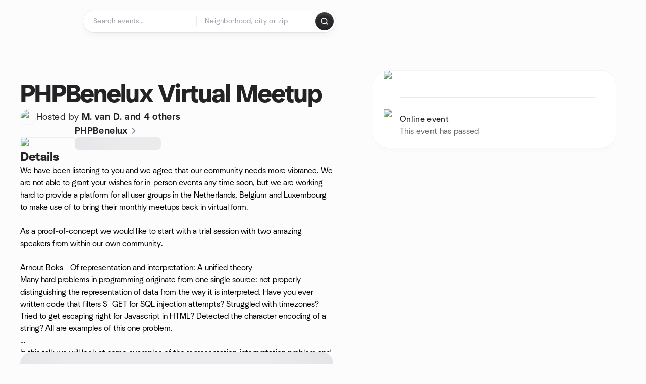

--- FILE ---
content_type: text/html; charset=utf-8
request_url: https://www.meetup.com/phpbenelux/events/273015264/
body_size: 13699
content:
<!DOCTYPE html><html lang="en-US"><head><meta charSet="utf-8"/><style data-fullcalendar="true"></style><meta name="viewport" content="width=device-width, initial-scale=1"/><meta http-equiv="Content-Type" content="text/html; charset=UTF-8"/><meta name="service" content="web-next"/><meta name="X-Location" content="east"/><meta name="X-Build-Version" content="2c066d446b28bb0484e2ef21434b21917c4bce69"/><link rel="preload" as="script" href="https://apps.rokt.com/wsdk/integrations/launcher.js"/><link rel="icon" href="https://secure.meetupstatic.com/next/images/favicon.ico" type="image/x-icon" sizes="any"/><link rel="shortcut icon" href="https://secure.meetupstatic.com/next/images/favicon.ico"/><link rel="apple-touch-icon" sizes="120x120" href="https://secure.meetupstatic.com/next/images/general/m_redesign_120x120.png"/><link rel="apple-touch-icon" sizes="152x152" href="https://secure.meetupstatic.com/next/images/general/m_redesign_152x152.png"/><link rel="apple-touch-icon" sizes="167x167" href="https://secure.meetupstatic.com/next/images/general/m_redesign_167x167.png"/><link rel="shortcut icon" sizes="128x128" href="https://secure.meetupstatic.com/next/images/general/m_redesign_128x128.png"/><link rel="shortcut icon" sizes="196x196" href="https://secure.meetupstatic.com/next/images/general/m_redesign_196x196.png"/><link rel="preload" href="/_next/static/media/Graphik-Regular.7c14ed95.woff2" as="font" type="font/woff2" crossorigin="true"/><link rel="preload" href="/_next/static/media/Graphik-Bold.9ca67fd8.woff2" as="font" type="font/woff2" crossorigin="true"/><link rel="preload" href="/_next/static/media/Graphik-Semibold.0c4bd776.woff2" as="font" type="font/woff2" crossorigin="true"/><link rel="preload" href="/_next/static/media/Graphik-Medium.4251d5ac.woff2" as="font" type="font/woff2" crossorigin="true"/><link rel="preload" href="/_next/static/media/NeuSans-Regular.1ca3b39b.woff2" as="font" type="font/woff2" crossorigin="anonymous"/><link rel="preload" href="/_next/static/media/NeuSans-Medium.7b11edcf.woff2" as="font" type="font/woff2" crossorigin="anonymous"/><link rel="preload" href="/_next/static/media/NeuSans-Bold.5c45f750.woff2" as="font" type="font/woff2" crossorigin="anonymous"/><link rel="preload" href="/_next/static/media/NeuSans-Book.27256a60.woff2" as="font" type="font/woff2" crossorigin="anonymous"/><link rel="preload" href="/_next/static/media/Grandstander/Grandstander-SemiBold.ttf" as="font" type="font/truetype" crossorigin="anonymous"/><script type="text/javascript" src="//script.crazyegg.com/pages/scripts/0118/4627.js" async=""></script><link rel="preload" href="https://www.facebook.com/tr?id=792405807634160&amp;ev=PageView&amp;noscript=1" as="image" fetchpriority="high"/><script type="application/ld+json">{"@type":"Organization","@context":"https://schema.org","url":"https://www.meetup.com/phpbenelux/events/273015264/","name":"Meetup","logo":"https://secure.meetupstatic.com/next/images/general/m_redesign_630x630.png","sameAs":["https://www.facebook.com/meetup/","https://twitter.com/Meetup/","https://www.youtube.com/meetup","https://www.instagram.com/meetup/"]}</script><title>PHPBenelux Virtual Meetup, Thu, Sep 10, 2020, 7:00 PM   | Meetup</title><meta name="description" content="We have been listening to you and we agree that our community needs more vibrance. We are not able to grant your wishes for in-person events any time soon, but we are worki"/><meta property="fb:app_id" content="2403839689"/><meta property="og:site_name" content="Meetup"/><meta property="og:type" content="article"/><meta property="og:title" content="PHPBenelux Virtual Meetup, Thu, Sep 10, 2020, 7:00 PM   | Meetup"/><meta property="og:description" content="We have been listening to you and we agree that our community needs more vibrance. We are not able to grant your wishes for in-person events any time soon, but we are worki"/><meta property="og:url" content="https://www.meetup.com/phpbenelux/events/273015264/"/><meta property="og:image" content="https://secure.meetupstatic.com/photos/event/7/3/0/6/600_492149446.jpeg"/><meta property="al:android:app_name" content="Meetup"/><meta property="al:android:package" content="com.meetup"/><meta property="al:ios:app_store_id" content="375990038"/><meta property="al:ios:app_name" content="Meetup"/><meta property="al:web:should_fallback" content="true"/><meta property="al:android:url" content="meetup://"/><meta property="al:ios:url" content="meetup://"/><meta property="al:web:url" content="https://www.meetup.com/"/><meta property="twitter:card" content="summary_large_image"/><meta property="twitter:site" content="@meetup"/><meta property="twitter:image" content="https://secure.meetupstatic.com/photos/event/7/3/0/6/600_492149446.jpeg"/><meta property="twitter:description" content="We have been listening to you and we agree that our community needs more vibrance. We are not able to grant your wishes for in-person events any time soon, but we are worki"/><meta property="twitter:app:id:iphone" content="375990038"/><meta property="twitter:app:name:iphone" content="Meetup"/><meta property="twitter:app:id:ipad" content="375990038"/><meta property="twitter:app:name:ipad" content="Meetup"/><meta property="twitter:app:id:googleplay" content="com.meetup"/><meta property="twitter:app:name:googleplay" content="Meetup"/><meta name="robots" content="noindex, follow, max-image-preview:large"/><link rel="canonical" href="https://www.meetup.com/phpbenelux/events/273015264/"/><link rel="preconnect" href="https://secure.meetupstatic.com"/><link rel="dns-prefetch" href="https://secure.meetupstatic.com"/><link rel="preconnect" href="https://secure-content.meetupstatic.com"/><link rel="dns-prefetch" href="https://secure-content.meetupstatic.com"/><link rel="preconnect" href="https://www.googletagmanager.com"/><link rel="dns-prefetch" href="https://www.googletagmanager.com"/><meta name="apple-itunes-app" content="app-id=375990038, app-clip-bundle-id=com.meetup.iphone.MeetupAppClip, app-clip-display=card"/><script type="application/ld+json">{"@context":"https://schema.org","@type":"Event","name":"PHPBenelux Virtual Meetup","url":"https://www.meetup.com/phpbenelux/events/273015264/","description":"We have been listening to you and we agree that our community needs more vibrance. We are not able to grant your wishes for in-person events any time soon,","startDate":"2020-09-10T19:00:00+02:00","endDate":"2020-09-10T21:00:00+02:00","eventStatus":"https://schema.org/EventScheduled","image":["https://secure-content.meetupstatic.com/images/classic-events/492149446/676x676.jpg","https://secure-content.meetupstatic.com/images/classic-events/492149446/676x507.jpg","https://secure-content.meetupstatic.com/images/classic-events/492149446/676x380.jpg"],"eventAttendanceMode":"https://schema.org/OnlineEventAttendanceMode","location":{"@type":"VirtualLocation","url":"https://www.meetup.com/phpbenelux/events/273015264/"},"organizer":{"@type":"Organization","name":"PHPBenelux","url":"https://www.meetup.com/phpbenelux/"}}</script><script type="application/ld+json">{"@context":"https://schema.org","@type":"RsvpAction"}</script><link rel="preload" as="image" imageSrcSet="https://secure.meetupstatic.com/photos/event/4/b/5/b/event_488539291.jpeg?w=16 16w, https://secure.meetupstatic.com/photos/event/4/b/5/b/event_488539291.jpeg?w=32 32w, https://secure.meetupstatic.com/photos/event/4/b/5/b/event_488539291.jpeg?w=48 48w, https://secure.meetupstatic.com/photos/event/4/b/5/b/event_488539291.jpeg?w=64 64w, https://secure.meetupstatic.com/photos/event/4/b/5/b/event_488539291.jpeg?w=96 96w, https://secure.meetupstatic.com/photos/event/4/b/5/b/event_488539291.jpeg?w=128 128w, https://secure.meetupstatic.com/photos/event/4/b/5/b/event_488539291.jpeg?w=256 256w, https://secure.meetupstatic.com/photos/event/4/b/5/b/event_488539291.jpeg?w=384 384w, https://secure.meetupstatic.com/photos/event/4/b/5/b/event_488539291.jpeg?w=640 640w, https://secure.meetupstatic.com/photos/event/4/b/5/b/event_488539291.jpeg?w=750 750w, https://secure.meetupstatic.com/photos/event/4/b/5/b/event_488539291.jpeg?w=828 828w, https://secure.meetupstatic.com/photos/event/4/b/5/b/event_488539291.jpeg?w=1080 1080w, https://secure.meetupstatic.com/photos/event/4/b/5/b/event_488539291.jpeg?w=1200 1200w, https://secure.meetupstatic.com/photos/event/4/b/5/b/event_488539291.jpeg?w=1920 1920w, https://secure.meetupstatic.com/photos/event/4/b/5/b/event_488539291.jpeg?w=2048 2048w, https://secure.meetupstatic.com/photos/event/4/b/5/b/event_488539291.jpeg?w=3840 3840w" imageSizes="120px" fetchpriority="high"/><meta name="next-head-count" content="66"/><meta name="next_csrf" content="19a4d10a-b47e-4a70-970c-902ce50f2e20"/><link rel="preconnect" href="https://fonts.googleapis.com"/><link rel="preconnect" href="https://fonts.gstatic.com" crossorigin="anonymous"/><link rel="stylesheet" data-href="https://fonts.googleapis.com/css2?family=Gloria+Hallelujah&amp;display=swap"/><script src="https://accounts.google.com/gsi/client" async="" defer=""></script><link data-next-font="" rel="preconnect" href="/" crossorigin="anonymous"/><link rel="preload" href="/_next/static/css/732b80081f815a7f.css" as="style"/><link rel="stylesheet" href="/_next/static/css/732b80081f815a7f.css" data-n-g=""/><link rel="preload" href="/_next/static/css/428f16c55b790c1b.css" as="style"/><link rel="stylesheet" href="/_next/static/css/428f16c55b790c1b.css" data-n-p=""/><noscript data-n-css=""></noscript><script defer="" nomodule="" src="/_next/static/chunks/polyfills-c67a75d1b6f99dc8.js"></script><script src="/_next/static/chunks/webpack-fe2dd7bd6a9cc508.js" defer=""></script><script src="/_next/static/chunks/framework-431a1bc2254e8974.js" defer=""></script><script src="/_next/static/chunks/main-af3146485c9784d4.js" defer=""></script><script src="/_next/static/chunks/pages/_app-e6e957668a186c7c.js" defer=""></script><script src="/_next/static/chunks/75326-6ff682543f5fe5ef.js" defer=""></script><script src="/_next/static/chunks/87720-62ffe5347ec9669b.js" defer=""></script><script src="/_next/static/chunks/55423-85970085daef8938.js" defer=""></script><script src="/_next/static/chunks/9640-48e4729556451d97.js" defer=""></script><script src="/_next/static/chunks/85876-bc0bf3d2848b0cc3.js" defer=""></script><script src="/_next/static/chunks/51044-fd169ff78f164878.js" defer=""></script><script src="/_next/static/chunks/43949-9c10d5e70b42d7b1.js" defer=""></script><script src="/_next/static/chunks/18923-87b3aa036a02ed9b.js" defer=""></script><script src="/_next/static/chunks/63286-3d782f802541055f.js" defer=""></script><script src="/_next/static/chunks/61368-9573d54834ce3ab0.js" defer=""></script><script src="/_next/static/chunks/3201-3199937c8fad424b.js" defer=""></script><script src="/_next/static/chunks/92270-0346364d97efbf56.js" defer=""></script><script src="/_next/static/chunks/38035-ebb029e5ec5dc8b3.js" defer=""></script><script src="/_next/static/chunks/26146-df7798217632531c.js" defer=""></script><script src="/_next/static/chunks/56332-ead8ae9234c04ad2.js" defer=""></script><script src="/_next/static/chunks/44962-f1675afd002b6d7a.js" defer=""></script><script src="/_next/static/chunks/51138-8176fbcde56186b3.js" defer=""></script><script src="/_next/static/chunks/91614-a6b3b15276e04ff0.js" defer=""></script><script src="/_next/static/chunks/44420-919d4cd916acc736.js" defer=""></script><script src="/_next/static/chunks/81875-6c68c0af41a9b426.js" defer=""></script><script src="/_next/static/chunks/17550-10ab759762053f87.js" defer=""></script><script src="/_next/static/chunks/98725-7a2d3e0d991b7ecd.js" defer=""></script><script src="/_next/static/chunks/93022-2d3099cf190d162e.js" defer=""></script><script src="/_next/static/chunks/59561-16bbb53dbc81d7b2.js" defer=""></script><script src="/_next/static/chunks/88741-72c3608381393fcb.js" defer=""></script><script src="/_next/static/chunks/11808-88e4aedddd23afad.js" defer=""></script><script src="/_next/static/chunks/75054-13770327b44dce33.js" defer=""></script><script src="/_next/static/chunks/76894-4d242dc094e01662.js" defer=""></script><script src="/_next/static/chunks/40366-2908c73151a60bcd.js" defer=""></script><script src="/_next/static/chunks/pages/%5Bslug%5D/events/%5BeventId%5D-b6552d5132d4f05a.js" defer=""></script><script src="/_next/static/2c066d446b28bb0484e2ef21434b21917c4bce69/_buildManifest.js" defer=""></script><script src="/_next/static/2c066d446b28bb0484e2ef21434b21917c4bce69/_ssgManifest.js" defer=""></script><link rel="stylesheet" href="https://fonts.googleapis.com/css2?family=Gloria+Hallelujah&display=swap"/></head><body class="font-body antialiased"><script>0</script><div id="__next"><noscript><img alt="" fetchpriority="high" width="1" height="1" decoding="async" data-nimg="1" style="color:transparent;display:none" src="https://www.facebook.com/tr?id=792405807634160&amp;ev=PageView&amp;noscript=1"/></noscript><noscript id="google-tag-manager"><iframe title="gtm" src="https://www.googletagmanager.com/ns.html?id=GTM-T2LNGD" height="0" width="0" style="display:none;visibility:hidden"></iframe></noscript> <!-- --> <div role="status" aria-live="polite" class="sr-only"></div><section aria-label="Notifications alt+T" tabindex="-1" aria-live="polite" aria-relevant="additions text" aria-atomic="false"></section><div class=""><a class="text-viridian focus:p-2 bg-white c1r8us06" href="#main">Skip to content</a><div id="a11y-announcement"></div><div class="flex min-h-screen flex-col" id="page" data-event-category="eventHome"><header id="app-header" class="top-0 z-50 mb-ds2-40 xs:mb-0" style="background-color:var(--background-color)" data-event-label="Header"><div class="peer relative z-50 flex items-center justify-between rounded-b-ds2-24 rounded-t-none px-ds2-40 pb-ds2-16 pt-ds2-20 has-[input:focus]:bg-ds2-surface-fill-primary-enabled"><div class="group flex w-full items-center gap-ds2-32 self-stretch"><div class="flex flex-1 items-center gap-ds2-48"><div class="relative shrink-0"><div class="peer transition-opacity duration-300 hover:opacity-0"><a class="hover:no-underline" href="https://www.meetup.com/"><div style="color:#FF4A79;width:125px;height:34px"></div></a></div><div class="pointer-events-none absolute inset-0 z-0 flex items-center justify-center opacity-0 transition-opacity duration-300 peer-hover:opacity-100"><button class="inline-flex items-center justify-center rounded-ds2-max max-w-full relative select-none data-[disabled=false]:active:scale-98 transition-all duration-150 before:absolute before:rounded-ds2-max before:z-0 before:opacity-0 data-[disabled=false]:hover:before:opacity-100 before:transition-opacity before:duration-150 data-[disabled=true]:cursor-not-allowed data-[disabled=true]:pointer-events-none hover:no-underline text-ds2-text_button-content-fill-secondary-enabled hover:text-ds2-text_button-content-fill-secondary-hover before:bg-ds2-text_button-base-fill-shared-hover data-[disabled=true]:text-ds2-text_button-content-fill-secondary-disabled gap-ds2-6 ds2-m16 before:-inset-x-ds2-12 before:-inset-y-ds2-6 pointer-events-none" type="button" data-disabled="false"><span class="relative z-10 flex min-w-0 max-w-full items-center justify-center" style="gap:inherit"><span class="relative z-10 flex min-w-0 max-w-full items-center justify-center truncate" style="gap:inherit"><svg xmlns="http://www.w3.org/2000/svg" width="16" height="16" viewBox="0 0 24 24" fill="none" stroke="currentColor" stroke-width="2.146625258399798" stroke-linecap="round" stroke-linejoin="round" class="lucide lucide-house flex-shrink-0" aria-hidden="true"><path d="M15 21v-8a1 1 0 0 0-1-1h-4a1 1 0 0 0-1 1v8"></path><path d="M3 10a2 2 0 0 1 .709-1.528l7-5.999a2 2 0 0 1 2.582 0l7 5.999A2 2 0 0 1 21 10v9a2 2 0 0 1-2 2H5a2 2 0 0 1-2-2z"></path></svg><span class="min-w-0 max-w-full truncate px-ds2-2">Homepage</span></span></span></button></div></div><form id="search-form" class="flex-1 outline-none w-full max-w-[500px] transition-all duration-150 has-[input:focus]:max-w-[600px]"><div class="flex gap-ds2-2 rounded-full bg-ds2-main_search_input-base-fill-primary-enabled p-ds2-4 shadow-ds2-shadow-main-search-input-base-primary-enabled has-[:focus]:bg-ds2-main_search_input-base-fill-primary-active has-[:focus]:shadow-none"><div class="group/locationInputContainer relative flex flex-1 rounded-full py-ds2-8 pl-ds2-16 hover:bg-ds2-main_search_input-base-fill-secondary-hover has-[:focus]:bg-ds2-main_search_input-base-fill-secondary-active has-[:focus]:shadow-ds2-shadow-main-search-input-base-secondary-active" data-event-category="Top Nav - Search"><input id="keyword-bar-in-search" name="keywords" placeholder="Search events..." aria-label="Search events..." autoComplete="on" class="placeholder:text-ds2-input-text-field-fill-enabled ds2-r14 w-0 flex-1 appearance-none truncate border-r border-ds2-surface-stroke-secondary-enabled bg-transparent outline-none placeholder:ds2-r14 hover:border-transparent focus:border-transparent" data-element-name="keyword-bar-in-search" data-event-label="Keyword search" value=""/><input id="hidden-location-search-submit" data-testid="hidden-location-search-submit" type="submit" class="sr-only absolute -left-[384px] sm:hidden" value="Submit"/><button class="items-center justify-center rounded-full transition-all select-none after:absolute after:-inset-ds2-6 after:rounded-full after:transition-all disabled:after:bg-transparent disabled:active:scale-100 active:scale-92 hover:after:bg-ds2-icon_button-base-fill-tertiary-hover absolute top-1/2 -translate-y-1/2 right-[10px] opacity-0 group-has-[input:focus]/locationInputContainer:opacity-100 hidden" type="button" data-disabled="false"><svg xmlns="http://www.w3.org/2000/svg" width="16" height="16" viewBox="0 0 24 24" fill="none" stroke="currentColor" stroke-width="1.6099689437998486" stroke-linecap="round" stroke-linejoin="round" class="lucide lucide-x text-ds2-icon_button-icon-fill-tertiary-enabled hover:text-ds2-icon_button-icon-fill-tertiary-hover" aria-hidden="true"><path d="M18 6 6 18"></path><path d="m6 6 12 12"></path></svg></button></div><div class="relative flex flex-1 rounded-full py-ds2-8 pl-ds2-16 hover:bg-ds2-main_search_input-base-fill-secondary-hover has-[:focus]:bg-ds2-main_search_input-base-fill-secondary-active has-[:focus]:shadow-ds2-shadow-main-search-input-base-secondary-active"><div class="group/eventsInputContainer relative flex w-full" data-testid="SearchTypeahead" role="combobox" aria-haspopup="listbox" aria-owns="location-typeahead-header-search-menu" aria-expanded="false"><input tabindex="0" placeholder="Neighborhood, city or zip" aria-label="Search for location by city or zip code" data-element-name="header-search" data-event-label="Location search" aria-expanded="false" aria-autocomplete="list" aria-controls="location-typeahead-header-search-menu" data-event-category="header" role="combobox" class="placeholder:text-ds2-input-text-field-fill-enabled ds2-r14 w-0 flex-1 appearance-none bg-transparent outline-none placeholder:ds2-r14 truncate" id="location-typeahead-header-search" aria-labelledby="location-typeahead-header-search-label" autoComplete="off" value=""/></div></div><div class="flex items-center self-stretch pl-[14px]"><button class="inline-flex items-center justify-center rounded-ds2-max max-w-full min-w-0 select-none data-[disabled=false]:active:scale-98 data-[disabled=true]:cursor-not-allowed data-[disabled=true]:pointer-events-none hover:no-underline relative text-ds2-button-content-fill-primary-enabled data-[disabled=false]:bg-ds2-button-base-fill-primary-enabled shadow-ds2-shadow-button-base-primary-enabled hover:shadow-ds2-shadow-button-base-primary-hover active:shadow-ds2-shadow-button-base-primary-pressed data-[disabled=true]:text-ds2-button-content-fill-primary-disabled data-[disabled=true]:bg-ds2-button-base-fill-primary-disabled data-[disabled=true]:shadow-ds2-shadow-button-base-primary-disabled transition-all duration-150 before:absolute before:inset-0 before:z-0 before:bg-ds2-button-base-fill-primary-hover before:shadow-ds2-shadow-button-base-primary-hover before:rounded-ds2-max before:opacity-0 before:transition-opacity before:duration-150 data-[disabled=false]:hover:before:opacity-100 after:absolute after:inset-0 after:z-0 after:bg-ds2-button-base-fill-primary-pressed after:shadow-ds2-shadow-button-base-primary-pressed after:rounded-ds2-max after:opacity-0 after:transition-opacity after:duration-150 data-[disabled=false]:active:after:opacity-100 gap-ds2-8 ds2-m14 p-ds2-10" id="location-search-submit" data-testid="location-search-submit" aria-label="Search events..." data-element-name="header-searchBarButton" data-event-label="Search submit" type="submit" data-disabled="false"><span class="relative z-10 flex min-w-0 max-w-full items-center justify-center overflow-hidden" style="gap:inherit"><span class="flex min-w-0 max-w-full items-center justify-center overflow-hidden" style="gap:inherit"><svg xmlns="http://www.w3.org/2000/svg" width="16" height="16" viewBox="0 0 24 24" fill="none" stroke="currentColor" stroke-width="2.146625258399798" stroke-linecap="round" stroke-linejoin="round" class="lucide lucide-search shrink-0" aria-hidden="true"><path d="m21 21-4.34-4.34"></path><circle cx="11" cy="11" r="8"></circle></svg></span></span></button></div></div></form></div></div></div><div class="pointer-events-none fixed inset-0 z-40 bg-ds2-overlay-fill-quaternary-enabled opacity-0 transition-opacity duration-200 peer-has-[input:focus]:pointer-events-auto peer-has-[input:focus]:opacity-100"></div></header><div class="flex flex-grow flex-col"><main id="main" class="lg:pb-ds2-52"><div class="px-ds2-20 pt-ds2-0 lg:pb-ds2-52 lg:pt-ds2-40"><div class="flex flex-col gap-ds2-16 pb-ds2-44 ds2-container-lg lg:gap-ds2-24 lg:pb-ds2-60"><div class="flex w-full flex-col gap-ds2-32 lg:flex-row-reverse lg:justify-between"><aside class="flex w-full flex-1 flex-col gap-ds2-28 pt-ds2-16 lg:w-auto lg:min-w-0 lg:max-w-[520px] lg:gap-ds2-40 lg:p-ds2-20"><div class="hidden lg:block"><div class="relative"><div aria-hidden="true" role="presentation" class="Shimmer_shimmer__hHuAx aspect-video w-full rounded-ds2-24"></div></div></div><div class="lg:hidden"><div class="flex flex-col gap-ds2-16 lg:gap-ds2-24"><div class="flex flex-col gap-ds2-12 lg:gap-ds2-20"><h1 class="ds2-b32 text-ds2-text-fill-primary-enabled lg:ds2-b48">PHPBenelux Virtual Meetup</h1></div><div class="flex flex-row gap-ds2-12"><div class="flex flex-1"><a class="hover:no-underline" data-event-label="hosted-by" aria-label="Hosted by M. van D. and 4 others" href="https://www.meetup.com/phpbenelux/events/273015264/attendees/"><div class="flex items-center gap-ds2-16"><div class="relative"><div class="relative flex items-center justify-center rounded-ds2-max size-[32px]"><div class="flex size-full select-none items-center justify-center overflow-hidden rounded-ds2-max border border-ds2-avatar-base-stroke-enabled"><img alt="Photo of the user M. van Dam" draggable="false" aria-label="Photo of the user M. van Dam" loading="lazy" width="32" height="32" decoding="async" data-nimg="1" class="size-full object-cover" style="color:transparent" srcSet="https://secure.meetupstatic.com/photos/member/a/4/c/a/thumb_310422186.jpeg?w=32 1x, https://secure.meetupstatic.com/photos/member/a/4/c/a/thumb_310422186.jpeg?w=64 2x" src="https://secure.meetupstatic.com/photos/member/a/4/c/a/thumb_310422186.jpeg?w=64"/></div></div></div><div class="flex flex-col items-start justify-center gap-ds2-0"><p class="ds2-r16 text-ds2-text-fill-primary-enabled lg:ds2-r18">Hosted by <span class="ds2-m16 lg:ds2-m18">M. van D. and 4 others</span></p></div></div></a></div><div class="lg:hidden"><button class="inline-flex items-center justify-center rounded-ds2-max max-w-full min-w-0 select-none data-[disabled=false]:active:scale-98 data-[disabled=true]:cursor-not-allowed data-[disabled=true]:pointer-events-none hover:no-underline relative text-ds2-button-content-fill-secondary-enabled data-[disabled=false]:bg-ds2-button-base-fill-secondary-enabled shadow-ds2-shadow-button-base-secondary-enabled hover:shadow-ds2-shadow-button-base-secondary-hover active:shadow-ds2-shadow-button-base-secondary-pressed data-[disabled=true]:text-ds2-button-content-fill-secondary-disabled data-[disabled=true]:shadow-ds2-shadow-button-base-secondary-disabled transition-shadow duration-150 before:absolute before:inset-0 before:z-0 before:bg-ds2-button-base-fill-secondary-hover before:shadow-ds2-shadow-button-base-secondary-hover before:rounded-ds2-max before:opacity-0 before:transition-opacity before:duration-150 data-[disabled=false]:hover:before:opacity-100 after:absolute after:inset-0 after:z-0 after:bg-ds2-button-base-fill-secondary-pressed after:shadow-ds2-shadow-button-base-secondary-pressed after:rounded-ds2-max after:opacity-0 after:transition-opacity after:duration-150 data-[disabled=false]:active:after:opacity-100 gap-ds2-8 ds2-m14 p-ds2-10" type="button" data-disabled="false"><span class="relative z-10 flex min-w-0 max-w-full items-center justify-center overflow-hidden" style="gap:inherit"><span class="flex min-w-0 max-w-full items-center justify-center overflow-hidden" style="gap:inherit"><svg xmlns="http://www.w3.org/2000/svg" width="16" height="16" viewBox="0 0 24 24" fill="none" stroke="currentColor" stroke-width="2.146625258399798" stroke-linecap="round" stroke-linejoin="round" class="lucide lucide-share shrink-0" aria-hidden="true"><path d="M12 2v13"></path><path d="m16 6-4-4-4 4"></path><path d="M4 12v8a2 2 0 0 0 2 2h12a2 2 0 0 0 2-2v-8"></path></svg></span></span></button></div></div></div></div><div class="lg:hidden"><a class="block no-underline hover:no-underline" href="https://www.meetup.com/phpbenelux/"><div class="group relative cursor-pointer rounded-ds2-24 bg-ds2-surface-fill-primary-enabled p-ds2-16 shadow-ds2-shadow-xs-border transition-all duration-200 lg:bg-transparent lg:p-0 lg:shadow-none"><div class="flex flex-col gap-ds2-16"><div class="flex flex-row items-center gap-ds2-12 lg:gap-ds2-20"><div class="relative aspect-video w-[108px] flex-shrink-0"><img alt="Photo of PHPBenelux group" fetchpriority="high" decoding="async" data-nimg="fill" class="rounded-ds2-12 border border-ds2-surface-stroke-neutral_opacity_5-enabled object-cover" style="position:absolute;height:100%;width:100%;left:0;top:0;right:0;bottom:0;color:transparent" sizes="120px" srcSet="https://secure.meetupstatic.com/photos/event/4/b/5/b/event_488539291.jpeg?w=16 16w, https://secure.meetupstatic.com/photos/event/4/b/5/b/event_488539291.jpeg?w=32 32w, https://secure.meetupstatic.com/photos/event/4/b/5/b/event_488539291.jpeg?w=48 48w, https://secure.meetupstatic.com/photos/event/4/b/5/b/event_488539291.jpeg?w=64 64w, https://secure.meetupstatic.com/photos/event/4/b/5/b/event_488539291.jpeg?w=96 96w, https://secure.meetupstatic.com/photos/event/4/b/5/b/event_488539291.jpeg?w=128 128w, https://secure.meetupstatic.com/photos/event/4/b/5/b/event_488539291.jpeg?w=256 256w, https://secure.meetupstatic.com/photos/event/4/b/5/b/event_488539291.jpeg?w=384 384w, https://secure.meetupstatic.com/photos/event/4/b/5/b/event_488539291.jpeg?w=640 640w, https://secure.meetupstatic.com/photos/event/4/b/5/b/event_488539291.jpeg?w=750 750w, https://secure.meetupstatic.com/photos/event/4/b/5/b/event_488539291.jpeg?w=828 828w, https://secure.meetupstatic.com/photos/event/4/b/5/b/event_488539291.jpeg?w=1080 1080w, https://secure.meetupstatic.com/photos/event/4/b/5/b/event_488539291.jpeg?w=1200 1200w, https://secure.meetupstatic.com/photos/event/4/b/5/b/event_488539291.jpeg?w=1920 1920w, https://secure.meetupstatic.com/photos/event/4/b/5/b/event_488539291.jpeg?w=2048 2048w, https://secure.meetupstatic.com/photos/event/4/b/5/b/event_488539291.jpeg?w=3840 3840w" src="https://secure.meetupstatic.com/photos/event/4/b/5/b/event_488539291.jpeg?w=3840"/></div><div class="flex min-w-0 flex-1 flex-col justify-between gap-ds2-2 lg:gap-ds2-8"><h3 class="ds2-m16 line-clamp-2 overflow-hidden text-ds2-text-fill-primary-enabled lg:ds2-m18">PHPBenelux<svg xmlns="http://www.w3.org/2000/svg" width="20" height="20" viewBox="0 0 24 24" fill="none" stroke="currentColor" stroke-width="1.8" stroke-linecap="round" stroke-linejoin="round" class="lucide lucide-chevron-right ml-ds2-2 hidden -translate-y-[1px] text-ds2-icon-fill-tertiary-enabled lg:inline-block" aria-hidden="true"><path d="m9 18 6-6-6-6"></path></svg></h3><div><div aria-hidden="true" role="presentation" class="Shimmer_shimmer__hHuAx h-ds2-24 w-1/3 rounded-ds2-8"></div></div></div></div></div></div></a></div><div class="flex flex-col gap-ds2-16 lg:sticky lg:top-ds2-16 lg:gap-ds2-20"><div class="flex flex-col items-start justify-center md:rounded-ds2-28 md:bg-ds2-surface-fill-primary-enabled md:shadow-ds2-shadow-xs-border"><div class="flex w-full items-center gap-ds2-16 md:px-ds2-20"><img alt="calendar icon" loading="lazy" width="32" height="32" decoding="async" data-nimg="1" style="color:transparent" srcSet="https://secure.meetupstatic.com/next/images/complex-icons/branded/calendar.webp?w=32 1x, https://secure.meetupstatic.com/next/images/complex-icons/branded/calendar.webp?w=64 2x" src="https://secure.meetupstatic.com/next/images/complex-icons/branded/calendar.webp?w=64"/><div class="flex w-full py-ds2-8 md:border-b md:border-ds2-surface-stroke-secondary-enabled md:py-ds2-20"><div><p class="ds2-k16 text-ds2-text-fill-primary-enabled"></p></div></div><div class="size-ds2-20 shrink-0"></div></div><div class="flex w-full items-center gap-ds2-16 md:px-ds2-20"><img alt="video icon" loading="lazy" width="32" height="32" decoding="async" data-nimg="1" class="shrink-0" style="color:transparent" srcSet="https://secure.meetupstatic.com/next/images/complex-icons/branded/video.webp?w=32 1x, https://secure.meetupstatic.com/next/images/complex-icons/branded/video.webp?w=64 2x" src="https://secure.meetupstatic.com/next/images/complex-icons/branded/video.webp?w=64"/><div class="flex flex-1 flex-col overflow-hidden py-ds2-8 md:py-ds2-20"><p class="ds2-k16 text-ds2-text-fill-primary-enabled">Online event</p><p class="ds2-r16 text-ds2-text-fill-tertiary-enabled" data-testid="has-passed">This event has passed</p></div><div class="size-ds2-20 shrink-0"></div></div></div><div class="hidden lg:block"></div></div><div class="lg:hidden"><div class="relative"><div aria-hidden="true" role="presentation" class="Shimmer_shimmer__hHuAx aspect-video w-full rounded-ds2-24"></div></div></div></aside><div class="flex w-full flex-1 flex-col gap-ds2-48 py-0 lg:min-w-[560px] lg:max-w-[620px] lg:gap-ds2-60 lg:pt-ds2-40"><div class="hidden lg:block"><div class="flex flex-col gap-ds2-16 lg:gap-ds2-24"><div class="flex flex-col gap-ds2-12 lg:gap-ds2-20"><h1 class="ds2-b32 text-ds2-text-fill-primary-enabled lg:ds2-b48">PHPBenelux Virtual Meetup</h1></div><div class="flex flex-row gap-ds2-12"><div class="flex flex-1"><a class="hover:no-underline" data-event-label="hosted-by" aria-label="Hosted by M. van D. and 4 others" href="https://www.meetup.com/phpbenelux/events/273015264/attendees/"><div class="flex items-center gap-ds2-16"><div class="relative"><div class="relative flex items-center justify-center rounded-ds2-max size-[32px]"><div class="flex size-full select-none items-center justify-center overflow-hidden rounded-ds2-max border border-ds2-avatar-base-stroke-enabled"><img alt="Photo of the user M. van Dam" draggable="false" aria-label="Photo of the user M. van Dam" loading="lazy" width="32" height="32" decoding="async" data-nimg="1" class="size-full object-cover" style="color:transparent" srcSet="https://secure.meetupstatic.com/photos/member/a/4/c/a/thumb_310422186.jpeg?w=32 1x, https://secure.meetupstatic.com/photos/member/a/4/c/a/thumb_310422186.jpeg?w=64 2x" src="https://secure.meetupstatic.com/photos/member/a/4/c/a/thumb_310422186.jpeg?w=64"/></div></div></div><div class="flex flex-col items-start justify-center gap-ds2-0"><p class="ds2-r16 text-ds2-text-fill-primary-enabled lg:ds2-r18">Hosted by <span class="ds2-m16 lg:ds2-m18">M. van D. and 4 others</span></p></div></div></a></div><div class="lg:hidden"><button class="inline-flex items-center justify-center rounded-ds2-max max-w-full min-w-0 select-none data-[disabled=false]:active:scale-98 data-[disabled=true]:cursor-not-allowed data-[disabled=true]:pointer-events-none hover:no-underline relative text-ds2-button-content-fill-secondary-enabled data-[disabled=false]:bg-ds2-button-base-fill-secondary-enabled shadow-ds2-shadow-button-base-secondary-enabled hover:shadow-ds2-shadow-button-base-secondary-hover active:shadow-ds2-shadow-button-base-secondary-pressed data-[disabled=true]:text-ds2-button-content-fill-secondary-disabled data-[disabled=true]:shadow-ds2-shadow-button-base-secondary-disabled transition-shadow duration-150 before:absolute before:inset-0 before:z-0 before:bg-ds2-button-base-fill-secondary-hover before:shadow-ds2-shadow-button-base-secondary-hover before:rounded-ds2-max before:opacity-0 before:transition-opacity before:duration-150 data-[disabled=false]:hover:before:opacity-100 after:absolute after:inset-0 after:z-0 after:bg-ds2-button-base-fill-secondary-pressed after:shadow-ds2-shadow-button-base-secondary-pressed after:rounded-ds2-max after:opacity-0 after:transition-opacity after:duration-150 data-[disabled=false]:active:after:opacity-100 gap-ds2-8 ds2-m14 p-ds2-10" type="button" data-disabled="false"><span class="relative z-10 flex min-w-0 max-w-full items-center justify-center overflow-hidden" style="gap:inherit"><span class="flex min-w-0 max-w-full items-center justify-center overflow-hidden" style="gap:inherit"><svg xmlns="http://www.w3.org/2000/svg" width="16" height="16" viewBox="0 0 24 24" fill="none" stroke="currentColor" stroke-width="2.146625258399798" stroke-linecap="round" stroke-linejoin="round" class="lucide lucide-share shrink-0" aria-hidden="true"><path d="M12 2v13"></path><path d="m16 6-4-4-4 4"></path><path d="M4 12v8a2 2 0 0 0 2 2h12a2 2 0 0 0 2-2v-8"></path></svg></span></span></button></div></div></div></div><div class="hidden lg:block"><a class="block no-underline hover:no-underline" href="https://www.meetup.com/phpbenelux/"><div class="group relative cursor-pointer rounded-ds2-24 bg-ds2-surface-fill-primary-enabled p-ds2-16 shadow-ds2-shadow-xs-border transition-all duration-200 lg:bg-transparent lg:p-0 lg:shadow-none"><div class="flex flex-col gap-ds2-16"><div class="flex flex-row items-center gap-ds2-12 lg:gap-ds2-20"><div class="relative aspect-video w-[108px] flex-shrink-0"><img alt="Photo of PHPBenelux group" fetchpriority="high" decoding="async" data-nimg="fill" class="rounded-ds2-12 border border-ds2-surface-stroke-neutral_opacity_5-enabled object-cover" style="position:absolute;height:100%;width:100%;left:0;top:0;right:0;bottom:0;color:transparent" sizes="120px" srcSet="https://secure.meetupstatic.com/photos/event/4/b/5/b/event_488539291.jpeg?w=16 16w, https://secure.meetupstatic.com/photos/event/4/b/5/b/event_488539291.jpeg?w=32 32w, https://secure.meetupstatic.com/photos/event/4/b/5/b/event_488539291.jpeg?w=48 48w, https://secure.meetupstatic.com/photos/event/4/b/5/b/event_488539291.jpeg?w=64 64w, https://secure.meetupstatic.com/photos/event/4/b/5/b/event_488539291.jpeg?w=96 96w, https://secure.meetupstatic.com/photos/event/4/b/5/b/event_488539291.jpeg?w=128 128w, https://secure.meetupstatic.com/photos/event/4/b/5/b/event_488539291.jpeg?w=256 256w, https://secure.meetupstatic.com/photos/event/4/b/5/b/event_488539291.jpeg?w=384 384w, https://secure.meetupstatic.com/photos/event/4/b/5/b/event_488539291.jpeg?w=640 640w, https://secure.meetupstatic.com/photos/event/4/b/5/b/event_488539291.jpeg?w=750 750w, https://secure.meetupstatic.com/photos/event/4/b/5/b/event_488539291.jpeg?w=828 828w, https://secure.meetupstatic.com/photos/event/4/b/5/b/event_488539291.jpeg?w=1080 1080w, https://secure.meetupstatic.com/photos/event/4/b/5/b/event_488539291.jpeg?w=1200 1200w, https://secure.meetupstatic.com/photos/event/4/b/5/b/event_488539291.jpeg?w=1920 1920w, https://secure.meetupstatic.com/photos/event/4/b/5/b/event_488539291.jpeg?w=2048 2048w, https://secure.meetupstatic.com/photos/event/4/b/5/b/event_488539291.jpeg?w=3840 3840w" src="https://secure.meetupstatic.com/photos/event/4/b/5/b/event_488539291.jpeg?w=3840"/></div><div class="flex min-w-0 flex-1 flex-col justify-between gap-ds2-2 lg:gap-ds2-8"><h3 class="ds2-m16 line-clamp-2 overflow-hidden text-ds2-text-fill-primary-enabled lg:ds2-m18">PHPBenelux<svg xmlns="http://www.w3.org/2000/svg" width="20" height="20" viewBox="0 0 24 24" fill="none" stroke="currentColor" stroke-width="1.8" stroke-linecap="round" stroke-linejoin="round" class="lucide lucide-chevron-right ml-ds2-2 hidden -translate-y-[1px] text-ds2-icon-fill-tertiary-enabled lg:inline-block" aria-hidden="true"><path d="m9 18 6-6-6-6"></path></svg></h3><div><div aria-hidden="true" role="presentation" class="Shimmer_shimmer__hHuAx h-ds2-24 w-1/3 rounded-ds2-8"></div></div></div></div></div></div></a></div><section class="flex flex-col gap-ds2-32 !gap-ds2-28"><div class="flex items-baseline justify-between"><div class="flex gap-ds2-12 items-center"><div class="flex flex-col gap-ds2-4"><h2 class="ds2-b24 text-ds2-text-fill-primary-enabled"><span class="relative inline-block">Details<div class="pointer-events-none select-none absolute -bottom-ds2-20 -left-ds2-2 flex w-full text-ds2-visual-fill-orange *:grow" style="width:100%;height:35px"></div></span></h2></div></div></div><div class="flex flex-col items-start gap-ds2-16"><div class="w-full break-words transition-all duration-300 line-clamp-[15]" style="font-family:NeuSans, Inter, system-ui, sans-serif"><p class="mb-ds2-10">We have been listening to you and we agree that our community needs more vibrance. We are not able to grant your wishes for in-person events any time soon, but we are working hard to provide a platform for all user groups in the Netherlands, Belgium and Luxembourg to make use of to bring their monthly meetups back in virtual form.<br>
<br>
As a proof-of-concept we would like to start with a trial session with two amazing speakers from within our own community.<br>
<br>
Arnout Boks - Of representation and interpretation: A unified theory<br>
Many hard problems in programming originate from one single source: not properly distinguishing the representation of data from the way it is interpreted. Have you ever written code that filters $_GET for SQL injection attempts? Struggled with timezones? Tried to get escaping right for Javascript in HTML? Detected the character encoding of a string? All are examples of this one problem.<br>
<br>
In this talk we will look at some examples of the representation-interpretation problem and find the general pattern behind it. We will see how primitive types make it so hard for us to get this right, and how we can use value objects to steer us in the right direction. You’ll start finding many more examples of this pattern and understand them more easily.<br>
<br>
Contains: math, character sets, strong opinions on string escaping, and an almost illegal slide.<br>
<br>
Juliette Reinders-Folmer - Regex-fu<br>
Regular expression, you either hate them or you love them, but do you really know how to harness their power ? Based on the PCRE implementation, this talk will show you how to get the most out of your /^regex(es)?$/, how switches affect your results, how to be less greedy, how to assert your power and let's not forget: when <em>not</em> to use regex.<br>
<br>
PHPBenelux - Uniting the PHP community<br>
The community of PHP communities in Belgium, the Netherlands and Luxembourg is how people call us. We have been uniting PHP enthusiasts since 2008 and are helping local PHP user groups in their efforts to share knowledge through meetups and events.<br>
If you like PHP and you live in the Benelux area, be sure to keep an eye out for these user groups, there’s one close to where you live.</p></div></div></section><div class="w-full"><div aria-hidden="true" role="presentation" class="Shimmer_shimmer__hHuAx h-[194px] w-full rounded-ds2-24"></div></div><div class="flex flex-col gap-ds2-48 lg:gap-ds2-60 lg:pt-ds2-16"><button class="inline-flex items-center justify-center rounded-ds2-max max-w-full relative select-none data-[disabled=false]:active:scale-98 transition-all duration-150 before:absolute before:rounded-ds2-max before:z-0 before:opacity-0 data-[disabled=false]:hover:before:opacity-100 before:transition-opacity before:duration-150 data-[disabled=true]:cursor-not-allowed data-[disabled=true]:pointer-events-none hover:no-underline text-ds2-text_button-content-fill-secondary-enabled hover:text-ds2-text_button-content-fill-secondary-hover before:bg-ds2-text_button-base-fill-shared-hover data-[disabled=true]:text-ds2-text_button-content-fill-secondary-disabled gap-ds2-6 ds2-m16 before:-inset-x-ds2-12 before:-inset-y-ds2-6 w-fit" type="button" data-disabled="false"><span class="relative z-10 flex min-w-0 max-w-full items-center justify-center" style="gap:inherit"><span class="relative z-10 flex min-w-0 max-w-full items-center justify-center truncate" style="gap:inherit"><svg xmlns="http://www.w3.org/2000/svg" width="16" height="16" viewBox="0 0 24 24" fill="none" stroke="currentColor" stroke-width="2.146625258399798" stroke-linecap="round" stroke-linejoin="round" class="lucide lucide-flag flex-shrink-0" aria-hidden="true"><path d="M4 15s1-1 4-1 5 2 8 2 4-1 4-1V3s-1 1-4 1-5-2-8-2-4 1-4 1z"></path><line x1="4" x2="4" y1="22" y2="15"></line></svg><span class="min-w-0 max-w-full truncate px-ds2-2">Report event</span></span></span></button></div></div></div></div><div class="flex flex-col gap-ds2-24 ds2-container-lg"><div class="w-full"><div class="mb-ds2-20 flex flex-row items-center justify-between gap-ds2-24"><h2 class="ds2-b24 text-ds2-text-fill-primary-enabled">You may also like</h2><button class="inline-flex items-center justify-center rounded-ds2-max max-w-full relative select-none data-[disabled=false]:active:scale-98 transition-all duration-150 before:absolute before:rounded-ds2-max before:z-0 before:opacity-0 data-[disabled=false]:hover:before:opacity-100 before:transition-opacity before:duration-150 data-[disabled=true]:cursor-not-allowed data-[disabled=true]:pointer-events-none hover:no-underline text-ds2-text_button-content-fill-brand_primary-enabled hover:text-ds2-text_button-content-fill-brand_primary-hover before:bg-ds2-text_button-base-fill-shared-hover data-[disabled=true]:text-ds2-text_button-content-fill-brand_primary-disabled gap-ds2-6 ds2-m16 before:-inset-x-ds2-12 before:-inset-y-ds2-6" type="button" data-disabled="false"><span class="relative z-10 flex min-w-0 max-w-full items-center justify-center" style="gap:inherit"><span class="relative z-10 flex min-w-0 max-w-full items-center justify-center truncate" style="gap:inherit"><span class="min-w-0 max-w-full truncate px-ds2-2">See all</span></span></span></button></div><div class="grid grid-cols-1 gap-ds2-24 md:grid-cols-2 lg:grid-cols-3"><div class="w-full"><div class="flex h-[353px] w-full flex-col items-start justify-center gap-ds2-12 rounded-ds2-24"><div aria-hidden="true" role="presentation" class="Shimmer_shimmer__hHuAx h-[151px] w-full"></div><div aria-hidden="true" role="presentation" class="Shimmer_shimmer__hHuAx h-ds2-16 w-1/2"></div><div aria-hidden="true" role="presentation" class="Shimmer_shimmer__hHuAx h-ds2-20 w-3/4"></div><div aria-hidden="true" role="presentation" class="Shimmer_shimmer__hHuAx h-ds2-16 w-2/3"></div></div></div><div class="w-full"><div class="flex h-[353px] w-full flex-col items-start justify-center gap-ds2-12 rounded-ds2-24"><div aria-hidden="true" role="presentation" class="Shimmer_shimmer__hHuAx h-[151px] w-full"></div><div aria-hidden="true" role="presentation" class="Shimmer_shimmer__hHuAx h-ds2-16 w-1/2"></div><div aria-hidden="true" role="presentation" class="Shimmer_shimmer__hHuAx h-ds2-20 w-3/4"></div><div aria-hidden="true" role="presentation" class="Shimmer_shimmer__hHuAx h-ds2-16 w-2/3"></div></div></div><div class="w-full"><div class="flex h-[353px] w-full flex-col items-start justify-center gap-ds2-12 rounded-ds2-24"><div aria-hidden="true" role="presentation" class="Shimmer_shimmer__hHuAx h-[151px] w-full"></div><div aria-hidden="true" role="presentation" class="Shimmer_shimmer__hHuAx h-ds2-16 w-1/2"></div><div aria-hidden="true" role="presentation" class="Shimmer_shimmer__hHuAx h-ds2-20 w-3/4"></div><div aria-hidden="true" role="presentation" class="Shimmer_shimmer__hHuAx h-ds2-16 w-2/3"></div></div></div><div class="w-full"><div class="flex h-[353px] w-full flex-col items-start justify-center gap-ds2-12 rounded-ds2-24"><div aria-hidden="true" role="presentation" class="Shimmer_shimmer__hHuAx h-[151px] w-full"></div><div aria-hidden="true" role="presentation" class="Shimmer_shimmer__hHuAx h-ds2-16 w-1/2"></div><div aria-hidden="true" role="presentation" class="Shimmer_shimmer__hHuAx h-ds2-20 w-3/4"></div><div aria-hidden="true" role="presentation" class="Shimmer_shimmer__hHuAx h-ds2-16 w-2/3"></div></div></div><div class="w-full"><div class="flex h-[353px] w-full flex-col items-start justify-center gap-ds2-12 rounded-ds2-24"><div aria-hidden="true" role="presentation" class="Shimmer_shimmer__hHuAx h-[151px] w-full"></div><div aria-hidden="true" role="presentation" class="Shimmer_shimmer__hHuAx h-ds2-16 w-1/2"></div><div aria-hidden="true" role="presentation" class="Shimmer_shimmer__hHuAx h-ds2-20 w-3/4"></div><div aria-hidden="true" role="presentation" class="Shimmer_shimmer__hHuAx h-ds2-16 w-2/3"></div></div></div><div class="w-full"><div class="flex h-[353px] w-full flex-col items-start justify-center gap-ds2-12 rounded-ds2-24"><div aria-hidden="true" role="presentation" class="Shimmer_shimmer__hHuAx h-[151px] w-full"></div><div aria-hidden="true" role="presentation" class="Shimmer_shimmer__hHuAx h-ds2-16 w-1/2"></div><div aria-hidden="true" role="presentation" class="Shimmer_shimmer__hHuAx h-ds2-20 w-3/4"></div><div aria-hidden="true" role="presentation" class="Shimmer_shimmer__hHuAx h-ds2-16 w-2/3"></div></div></div></div></div></div></div></main></div><footer class="rounded-b-0 z-0 mb-0 rounded-t-ds2-32 px-ds2-28 shadow-ds2-shadow-footer-base-primary-mobile md:mx-ds2-20 md:mb-ds2-20 md:rounded-ds2-48 md:shadow-ds2-shadow-footer-base-primary-desktop" id="main_footer" role="contentinfo" style="background-color:var(--colors-grey-800)" data-event-label="Footer"><div class="mx-auto flex flex-col gap-ds2-48 ds2-container-lg md:gap-ds2-64 lg:gap-ds2-96"><div class="flex flex-row items-center justify-between gap-ds2-10 border-b border-ds2-surface-stroke-inverted_secondary-enabled pb-ds2-32 pt-ds2-40 md:gap-ds2-20 lg:flex-wrap lg:pb-ds2-44 lg:pt-ds2-48"><div class="relative flex flex-row items-center gap-ds2-12"><div class="flex flex-row gap-ds2-2"><div><div style="color:#FFFFFF;width:103px;height:28px"></div></div><span class="ds2-b24 hidden text-ds2-text-fill-inverted_primary-enabled md:block" aria-hidden="true" role="presentation">.</span></div><p class="ds2-b24 hidden text-ds2-text-fill-inverted_primary-enabled lg:block">The <span class="text-ds2-visual-fill-magenta">people</span> platform</p><div class="pointer-events-none select-none absolute right-[-25px] top-[-15px] hidden text-ds2-icon-fill-inverted_tertiary-enabled lg:block" style="width:32px;height:32px"></div></div><div class="flex flex-row gap-ds2-10"><p class="ds2-b24 hidden text-ds2-text-fill-inverted_primary-enabled lg:block">Create your own Meetup group<!-- -->.</p><a href="https://www.meetup.com/start?origin=groups&amp;eventOrigin=page-footer" data-event-label="Create your own group" class="group ds2-b16 flex items-center gap-ds2-8 text-ds2-text-fill-inverted_primary-enabled md:ds2-b20 lg:ds2-b24 hover:no-underline lg:text-ds2-text-fill-inverted_tertiary-enabled lg:hover:text-ds2-text-fill-inverted_tertiary-hover">Start a new group<svg xmlns="http://www.w3.org/2000/svg" width="20" height="20" viewBox="0 0 24 24" fill="none" stroke="currentColor" stroke-width="1.8" stroke-linecap="round" stroke-linejoin="round" class="lucide transition-transform group-hover:-translate-x-ds2-2" aria-hidden="true"><path d="M13.083 3.888c1.671 3.818 3.675 5.408 8.112 8.112-4.452 2.475-6.321 4.191-8.112 8.112"></path><path d="M2.806 12h18"></path></svg></a></div></div><div class="flex flex-col gap-ds2-48 md:gap-ds2-64 lg:flex-row lg:gap-ds2-160"><div class="grid flex-1 grid-cols-2 justify-between gap-ds2-10 md:grid-cols-3 md:flex-row"><nav class="flex flex-1 flex-col gap-ds2-20"><p class="ds2-m14 text-ds2-text-fill-inverted_primary-enabled">Your Account</p><ul class="flex flex-col gap-ds2-20"><li><a data-element-name="footer-signUp" data-event-label="Sign up" rel="nofollow" class="ds2-k14 cursor-pointer text-ds2-text-fill-inverted_tertiary-enabled hover:text-ds2-text-fill-inverted_tertiary-hover hover:no-underline" href="https://www.meetup.com/register/?returnUri=https%3A%2F%2Fwww.meetup.com%2Fphpbenelux%2Fevents%2F273015264%2F">Sign up</a></li><li><a data-element-name="footer-logIn" data-event-label="Log in" rel="nofollow" class="ds2-k14 cursor-pointer text-ds2-text-fill-inverted_tertiary-enabled hover:text-ds2-text-fill-inverted_tertiary-hover hover:no-underline" href="https://www.meetup.com/login/?returnUri=https%3A%2F%2Fwww.meetup.com%2Fphpbenelux%2Fevents%2F273015264%2F">Log in</a></li><li><a data-element-name="footer-help" data-event-label="Help" target="_blank" rel="noopener noreferrer" class="ds2-k14 cursor-pointer text-ds2-text-fill-inverted_tertiary-enabled hover:text-ds2-text-fill-inverted_tertiary-hover hover:no-underline" href="https://help.meetup.com/hc">Help</a></li></ul></nav><nav class="flex flex-1 flex-col gap-ds2-20"><p class="ds2-m14 text-ds2-text-fill-inverted_primary-enabled">Discover</p><ul class="flex flex-col gap-ds2-20"><li><a data-element-name="footer-groups" data-event-label="Groups" class="ds2-k14 cursor-pointer text-ds2-text-fill-inverted_tertiary-enabled hover:text-ds2-text-fill-inverted_tertiary-hover hover:no-underline" href="https://www.meetup.com/find/?source=GROUPS">Groups</a></li><li><a data-element-name="footer-events" data-event-label="Events" class="ds2-k14 cursor-pointer text-ds2-text-fill-inverted_tertiary-enabled hover:text-ds2-text-fill-inverted_tertiary-hover hover:no-underline" href="https://www.meetup.com/find/?source=EVENTS">Events</a></li><li><a data-element-name="footer-topics" data-event-label="Topics" class="ds2-k14 cursor-pointer text-ds2-text-fill-inverted_tertiary-enabled hover:text-ds2-text-fill-inverted_tertiary-hover hover:no-underline" href="https://www.meetup.com/topics/">Topics</a></li><li><a data-element-name="footer-cities" data-event-label="Cities" class="ds2-k14 cursor-pointer text-ds2-text-fill-inverted_tertiary-enabled hover:text-ds2-text-fill-inverted_tertiary-hover hover:no-underline" href="https://www.meetup.com/cities/">Cities</a></li><li><a data-element-name="onlineEventsFooterLink" data-event-label="Online Events" class="ds2-k14 cursor-pointer text-ds2-text-fill-inverted_tertiary-enabled hover:text-ds2-text-fill-inverted_tertiary-hover hover:no-underline" href="https://www.meetup.com/find/online-events/">Online Events</a></li><li><a data-element-name="footer-localGuidesLink" data-event-label="Local Guides" target="_blank" rel="noopener noreferrer" class="ds2-k14 cursor-pointer text-ds2-text-fill-inverted_tertiary-enabled hover:text-ds2-text-fill-inverted_tertiary-hover hover:no-underline" href="https://www.meetup.com/blog/category/local-guides/">Local Guides</a></li><li><a data-element-name="footer-makeFriendsLink" data-event-label="Make Friends" class="ds2-k14 cursor-pointer text-ds2-text-fill-inverted_tertiary-enabled hover:text-ds2-text-fill-inverted_tertiary-hover hover:no-underline" href="https://www.meetup.com/lp/friendship-and-socializing/">Make Friends</a></li></ul></nav><nav class="flex flex-1 flex-col gap-ds2-20"><p class="ds2-m14 text-ds2-text-fill-inverted_primary-enabled">Meetup</p><ul class="flex flex-col gap-ds2-20"><li><a data-element-name="footer-about" data-event-label="About" class="ds2-k14 cursor-pointer text-ds2-text-fill-inverted_tertiary-enabled hover:text-ds2-text-fill-inverted_tertiary-hover hover:no-underline" href="https://www.meetup.com/about/">About</a></li><li><a data-element-name="footer-blog" data-event-label="Blog" target="_blank" rel="noopener noreferrer" class="ds2-k14 cursor-pointer text-ds2-text-fill-inverted_tertiary-enabled hover:text-ds2-text-fill-inverted_tertiary-hover hover:no-underline" href="https://www.meetup.com/blog/">Blog</a></li><li><a data-element-name="footer-meetupPro" data-event-label="Meetup Pro" class="ds2-k14 cursor-pointer text-ds2-text-fill-inverted_tertiary-enabled hover:text-ds2-text-fill-inverted_tertiary-hover hover:no-underline" href="https://www.meetup.com/meetup-pro/">Meetup Pro</a></li><li><a data-element-name="footer-careers" data-event-label="Careers" target="_blank" rel="noopener noreferrer" class="ds2-k14 cursor-pointer text-ds2-text-fill-inverted_tertiary-enabled hover:text-ds2-text-fill-inverted_tertiary-hover hover:no-underline" href="https://jobs.bendingspoons.com/">Careers</a></li><li><a data-element-name="footer-apps" data-event-label="Apps" class="ds2-k14 cursor-pointer text-ds2-text-fill-inverted_tertiary-enabled hover:text-ds2-text-fill-inverted_tertiary-hover hover:no-underline" href="https://www.meetup.com/apps/">Apps</a></li><li><a data-element-name="footer-podcast" data-event-label="Podcast" target="_blank" rel="noopener noreferrer" class="ds2-k14 cursor-pointer text-ds2-text-fill-inverted_tertiary-enabled hover:text-ds2-text-fill-inverted_tertiary-hover hover:no-underline" href="https://www.meetup.com/blog/category/keep-connected-podcast/">Podcast</a></li></ul></nav></div><div class="flex flex-col items-center justify-between gap-ds2-48 md:flex-row md:items-end md:justify-normal md:gap-ds2-40 lg:flex-col lg:gap-ds2-16"><div class="flex flex-1 flex-col gap-ds2-16 lg:flex-none lg:rounded-ds2-32 lg:bg-ds2-footer-base-fill-secondary-enabled lg:px-ds2-32 lg:pb-ds2-24 lg:pt-ds2-20"><p class="ds2-m14 text-ds2-text-fill-inverted_primary-enabled">Follow us</p><div class="flex flex-wrap gap-ds2-40 md:flex-nowrap"><button class="relative inline-flex items-center justify-center rounded-full transition-all select-none after:absolute after:-inset-ds2-6 after:rounded-full after:transition-all disabled:after:bg-transparent disabled:active:scale-100 active:scale-92 hover:bg-ds2-icon_button-base-fill-inverted-hover p-ds2-6 after:hidden backdrop-blur-sm" data-event-label="Facebook follow us" data-element-name="footer-facebookSocialLink" type="button" data-disabled="false"><div style="width:20px;height:20px" class="hover:text-ds2-icon_button-icon-fill-inverted-hover text-ds2-icon-fill-inverted_primary-enabled"></div></button><button class="relative inline-flex items-center justify-center rounded-full transition-all select-none after:absolute after:-inset-ds2-6 after:rounded-full after:transition-all disabled:after:bg-transparent disabled:active:scale-100 active:scale-92 hover:bg-ds2-icon_button-base-fill-inverted-hover p-ds2-6 after:hidden backdrop-blur-sm" data-event-label="Twitter follow us" data-element-name="footer-twitterSocialLink" type="button" data-disabled="false"><div style="width:20px;height:20px" class="hover:text-ds2-icon_button-icon-fill-inverted-hover text-ds2-icon-fill-inverted_primary-enabled"></div></button><button class="relative inline-flex items-center justify-center rounded-full transition-all select-none after:absolute after:-inset-ds2-6 after:rounded-full after:transition-all disabled:after:bg-transparent disabled:active:scale-100 active:scale-92 hover:bg-ds2-icon_button-base-fill-inverted-hover p-ds2-6 after:hidden backdrop-blur-sm" data-event-label="Youtube follow us" data-element-name="footer-youtubeSocialLink" type="button" data-disabled="false"><div style="width:20px;height:20px" class="hover:text-ds2-icon_button-icon-fill-inverted-hover text-ds2-icon-fill-inverted_primary-enabled"></div></button><button class="relative inline-flex items-center justify-center rounded-full transition-all select-none after:absolute after:-inset-ds2-6 after:rounded-full after:transition-all disabled:after:bg-transparent disabled:active:scale-100 active:scale-92 hover:bg-ds2-icon_button-base-fill-inverted-hover p-ds2-6 after:hidden backdrop-blur-sm" data-event-label="Instagram follow us" data-element-name="footer-instagramSocialLink" type="button" data-disabled="false"><div style="width:20px;height:20px" class="hover:text-ds2-icon_button-icon-fill-inverted-hover text-ds2-icon-fill-inverted_primary-enabled"></div></button><button class="relative inline-flex items-center justify-center rounded-full transition-all select-none after:absolute after:-inset-ds2-6 after:rounded-full after:transition-all disabled:after:bg-transparent disabled:active:scale-100 active:scale-92 hover:bg-ds2-icon_button-base-fill-inverted-hover p-ds2-6 after:hidden backdrop-blur-sm" data-event-label="TikTok follow us" data-element-name="footer-tiktokSocialLink" type="button" data-disabled="false"><div style="width:20px;height:20px" class="hover:text-ds2-icon_button-icon-fill-inverted-hover text-ds2-icon-fill-inverted_primary-enabled"></div></button></div></div><div class="flex flex-col justify-end gap-ds2-16 lg:w-full lg:rounded-ds2-32 lg:bg-ds2-footer-base-fill-secondary-enabled lg:px-ds2-32 lg:pb-ds2-24 lg:pt-ds2-20"><p class="ds2-m14 hidden text-ds2-text-fill-inverted_primary-enabled lg:block">Get the App</p><div class="flex flex-wrap justify-center gap-ds2-20 md:flex-nowrap lg:gap-ds2-12"><a href="https://play.google.com/store/apps/details?id=com.meetup&amp;hl=en-US" class="flex w-fit flex-shrink-0 items-center justify-center gap-ds2-10 rounded-ds2-max border border-ds2-footer-button-stroke-primary-enabled bg-ds2-footer-button-fill-primary-enabled px-ds2-16 py-ds2-6 transition-all duration-150 hover:bg-ds2-footer-button-fill-primary-hover hover:no-underline active:scale-98 lg:flex-1" aria-label="Download app from Google Play" data-element-name="footer-googlePlayLogo" data-event-label="Google play download" target="_blank" rel="noreferrer"><div style="width:20px;height:20px"></div><div class="flex flex-col"><p class="ds2-m10 text-ds2-footer-button-text_secondary-primary-enabled">Download on</p><p class="ds2-b12 text-white">Google Play</p></div></a><a href="https://apps.apple.com/us/app/meetup/id375990038" class="flex w-fit flex-shrink-0 items-center justify-center gap-ds2-10 rounded-ds2-max border border-ds2-footer-button-stroke-primary-enabled bg-ds2-footer-button-fill-primary-enabled px-ds2-16 py-ds2-6 transition-all duration-150 hover:bg-ds2-footer-button-fill-primary-hover hover:no-underline active:scale-98 lg:flex-1" aria-label="Download app from App Store" data-element-name="footer-appStoreLogo" data-event-label="App store download" target="_blank" rel="noreferrer"><div style="width:20px;height:20px" class="text-ds2-icon-fill-inverted_primary-enabled"></div><div class="flex flex-col"><p class="ds2-m10 text-ds2-footer-button-text_secondary-primary-enabled">Download on</p><p class="ds2-b12 text-white">App Store</p></div></a></div></div></div></div><div class="flex flex-col flex-wrap items-center gap-ds2-12 pb-ds2-40 md:items-start md:gap-ds2-24 lg:flex-row lg:items-center lg:justify-between"><div class="flex flex-col items-center gap-ds2-12 md:flex-row md:gap-ds2-20 lg:gap-ds2-24"><span class="ds2-k13 flex-shrink-0 text-ds2-text-fill-inverted_secondary-enabled">© <!-- -->2026 Bending Spoons US Inc.</span><div class="hidden min-h-[30px] w-px bg-ds2-surface-stroke-inverted_secondary-enabled md:block"></div><div class="flex flex-wrap justify-center gap-ds2-12 md:justify-normal md:gap-ds2-20 lg:gap-ds2-24"><a data-event-label="Terms of Service" target="_blank" rel="noopener noreferrer" class="ds2-k14 cursor-pointer text-ds2-text-fill-inverted_tertiary-enabled hover:text-ds2-text-fill-inverted_tertiary-hover hover:no-underline" href="https://help.meetup.com/hc/articles/360027447252">Terms of Service</a><a data-event-label="Privacy Policy" target="_blank" rel="noopener noreferrer" class="ds2-k14 cursor-pointer text-ds2-text-fill-inverted_tertiary-enabled hover:text-ds2-text-fill-inverted_tertiary-hover hover:no-underline" href="https://help.meetup.com/hc/articles/360044422391">Privacy Policy</a><a data-event-label="Cookie Policy" target="_blank" rel="noopener noreferrer" class="ds2-k14 cursor-pointer text-ds2-text-fill-inverted_tertiary-enabled hover:text-ds2-text-fill-inverted_tertiary-hover hover:no-underline" href="https://help.meetup.com/hc/articles/360046339551">Cookie Policy</a><a data-event-label="License Attribution" target="_blank" rel="noopener noreferrer" class="ds2-k14 cursor-pointer text-ds2-text-fill-inverted_tertiary-enabled hover:text-ds2-text-fill-inverted_tertiary-hover hover:no-underline" href="/license-attribution/index.html">License Attribution</a><a data-event-label="Help" target="_blank" rel="noopener noreferrer" class="ds2-k14 cursor-pointer text-ds2-text-fill-inverted_tertiary-enabled hover:text-ds2-text-fill-inverted_tertiary-hover hover:no-underline" href="https://help.meetup.com/hc">Help</a></div></div><div class="flex items-center gap-ds2-6"><p class="ds2-k13 flex flex-shrink-0 gap-ds2-4 text-ds2-text-fill-inverted_secondary-enabled">Made with <svg xmlns="http://www.w3.org/2000/svg" width="20" height="20" viewBox="0 0 24 24" fill="currentColor" stroke="currentColor" stroke-width="0" stroke-linecap="round" stroke-linejoin="round" class="lucide lucide-heart" aria-hidden="true"><path d="M19 14c1.49-1.46 3-3.21 3-5.5A5.5 5.5 0 0 0 16.5 3c-1.76 0-3 .5-4.5 2-1.5-1.5-2.74-2-4.5-2A5.5 5.5 0 0 0 2 8.5c0 2.3 1.5 4.05 3 5.5l7 7Z"></path></svg> by</p><a href="https://www.bendingspoons.com" target="_blank" rel="noreferrer noopener"><div style="width:120px;height:12px" class="text-white"></div></a></div></div></div></footer></div></div><div id="modal"></div> <!-- --> </div><script id="__NEXT_DATA__" type="application/json">{"props":{"pageProps":{"isMobile":false,"showMobileBanner":true,"memberLocale":"en-US","localeMessages":{"organizerUpgradeModal2.upgradeToTier":"Upgrade to {tier}","sendEmailModal.subject":"Subject","sendEmailModal.message":"Message","sendEmailModal.send":"Send","sendEmailModal.cancel":"Cancel","comparisonLikePaywall.continue":"Continue","a11y.skipToContent":"Skip to content","desktopHeader.homepage":"Homepage","desktopSearch.searchEvents":"Search events...","searchLocationTypeahead.placeholder":"Neighborhood, city or zip","searchLocationTypeahead.searchLocationByCityOrZip":"Search for location by city or zip code","event.info.moreThan2Hosts":"{HOST_1} and {REMAINDER_HOST_COUNT} others","eventHome.hostedBy":"Hosted by {HOST_NAMES}","redesign.components.avatar.ariaLabel":"Photo of the user {memberName}","EventStickyFooter.shareButton.shareThisEvent":"Share this event","shareButton.eventShareTitle_v2":"Share","EventInfoCard.OnlineEventInfo.onlineEvent":"Online event","EventInfoCard.OnlineEventInfo.hasPassed":"This event has passed","EventDetailsContainer.details":"Details","event.descriptionEventAbuseReportLink_v2":"Report event","relatedEvents.findMoreEventsVariantV2":"You may also like","relatedEvents.seeAll":"See all","footer.meetupOnFacebook":"Meetup on Facebook","footer.meetupOnTwitter":"Meetup on Twitter","footer.meetupOnYoutube":"Meetup on YouTube","footer.meetupOnInstagram":"Instagram","footer.meetupOnTiktok":"TikTok","footer.thePeoplePlatform":"The \u003cred\u003epeople\u003c/red\u003e platform","footer.createYourOwnMeetupGroup":"Create your own Meetup group","footer.startNewGroup":"Start a new group","footer.yourAccount":"Your Account","footer.signUp":"Sign up","footer.logIn":"Log in","footer.help":"Help","footer.discover":"Discover","footer.groups":"Groups","footer.events":"Events","footer.topics":"Topics","footer.cities":"Cities","footer.onlineEvents":"Online Events","footer.localGuides":"Local Guides","footer.makeFriendsLp":"Make Friends","footer.meetupText":"Meetup","footer.about":"About","footer.blog":"Blog","footer.meetupPro":"Meetup Pro","footer.careers":"Careers","footer.apps":"Apps","footer.podcast":"Podcast","footer.followUs":"Follow us","footer.getTheApp":"Get the App","mobileDownloadButtons.downloadFromGooglePlay":"Download app from Google Play","mobileDownloadButtons.downloadFromAppStore":"Download app from App Store","mobileDownloadButtons.downloadOnStore":"Download on","footer.meetupYear2":"{YEAR} Bending Spoons US Inc.","footer.termsOfService":"Terms of Service","footer.privacyPolicy":"Privacy Policy","footer.cookiePolicy":"Cookie Policy","footer.licenseAttribution":"License Attribution","footer.madeWithLoveBy":"Made with {love} by"},"country":"US","eventId":"273015264","groupNameLowerCase":"phpbenelux","event":{"__typename":"Event","id":"273015264","token":"273015264","title":"PHPBenelux Virtual Meetup","description":"We have been listening to you and we agree that our community needs more vibrance. We are not able to grant your wishes for in-person events any time soon, but we are working hard to provide a platform for all user groups in the Netherlands, Belgium and Luxembourg to make use of to bring their monthly meetups back in virtual form.\n\nAs a proof-of-concept we would like to start with a trial session with two amazing speakers from within our own community.\n\nArnout Boks - Of representation and interpretation: A unified theory\nMany hard problems in programming originate from one single source: not properly distinguishing the representation of data from the way it is interpreted. Have you ever written code that filters $_GET for SQL injection attempts? Struggled with timezones? Tried to get escaping right for Javascript in HTML? Detected the character encoding of a string? All are examples of this one problem.\n\nIn this talk we will look at some examples of the representation-interpretation problem and find the general pattern behind it. We will see how primitive types make it so hard for us to get this right, and how we can use value objects to steer us in the right direction. You’ll start finding many more examples of this pattern and understand them more easily.\n\nContains: math, character sets, strong opinions on string escaping, and an almost illegal slide.\n\nJuliette Reinders-Folmer - Regex-fu\nRegular expression, you either hate them or you love them, but do you really know how to harness their power ? Based on the PCRE implementation, this talk will show you how to get the most out of your /^regex(es)?$/, how switches affect your results, how to be less greedy, how to assert your power and let's not forget: when *not* to use regex.\n\nPHPBenelux - Uniting the PHP community\nThe community of PHP communities in Belgium, the Netherlands and Luxembourg is how people call us. We have been uniting PHP enthusiasts since 2008 and are helping local PHP user groups in their efforts to share knowledge through meetups and events.\nIf you like PHP and you live in the Benelux area, be sure to keep an eye out for these user groups, there’s one close to where you live.","aeoDescription":null,"eventUrl":"https://www.meetup.com/phpbenelux/events/273015264/","status":"PAST","eventType":"ONLINE","featuredEventPhoto":{"__typename":"PhotoInfo","id":"492149446","source":"https://secure.meetupstatic.com/photos/event/7/3/0/6/highres_492149446.jpeg","baseUrl":"https://secure-content.meetupstatic.com/images/classic-events/"},"eventHosts":[{"__typename":"EventHost","memberId":"6536041","id":"6536041","name":"M. van Dam","member":{"__typename":"Member","isSuperOrganizer":false},"memberPhoto":{"__typename":"PhotoInfo","baseUrl":"https://secure-content.meetupstatic.com/images/classic-member/","id":"310422186"}},{"__typename":"EventHost","memberId":"24861642","id":"24861642","name":"Martin de Keijzer","member":{"__typename":"Member","isSuperOrganizer":false},"memberPhoto":{"__typename":"PhotoInfo","baseUrl":"https://secure-content.meetupstatic.com/images/classic-member/","id":"229714432"}},{"__typename":"EventHost","memberId":"79269192","id":"79269192","name":"Richard Tuin","member":{"__typename":"Member","isSuperOrganizer":false},"memberPhoto":{"__typename":"PhotoInfo","baseUrl":"https://secure-content.meetupstatic.com/images/classic-member/","id":"320619837"}},{"__typename":"EventHost","memberId":"12006592","id":"12006592","name":"Paul Borgermans","member":{"__typename":"Member","isSuperOrganizer":false},"memberPhoto":{"__typename":"PhotoInfo","baseUrl":"https://secure-content.meetupstatic.com/images/classic-member/","id":"9581311"}},{"__typename":"EventHost","memberId":"85783392","id":"85783392","name":"Wim Vandersmissen","member":{"__typename":"Member","isSuperOrganizer":false},"memberPhoto":{"__typename":"PhotoInfo","baseUrl":"https://secure-content.meetupstatic.com/images/classic-member/","id":"105332932"}}],"dateTime":"2020-09-10T19:00:00+02:00","endTime":"2020-09-10T21:00:00+02:00","isFeatured":false,"venue":{"__typename":"Venue","id":"26906060","name":"Online event","address":"","city":"","state":"","country":"","lat":-8.521147,"lng":179.1962},"maxTickets":50,"series":null,"rsvps":{"__typename":"RsvpConnection","totalCount":19},"waitingCount":{"__typename":"RsvpConnection","totalCount":19},"goingCount":{"__typename":"RsvpConnection","totalCount":50},"waitlistMode":"AUTO","guestsAllowed":true,"numberOfAllowedGuests":1,"proCompleteRsvp":null,"topics":{"__typename":"TopicsConnection","edges":[]},"rsvpSettings":{"__typename":"RsvpOpenSettings","rsvpOpenTime":null,"rsvpCloseTime":null},"covidPrecautions":{"__typename":"CovidPrecautions","masks":null,"vaccinations":null,"details":null,"venueType":null},"isNetworkEvent":false,"hosts":[{"__typename":"EventHost","memberId":"6536041","id":"6536041","name":"M. van Dam","member":{"__typename":"Member","isSuperOrganizer":false},"memberPhoto":{"__typename":"PhotoInfo","baseUrl":"https://secure-content.meetupstatic.com/images/classic-member/","id":"310422186"}},{"__typename":"EventHost","memberId":"24861642","id":"24861642","name":"Martin de Keijzer","member":{"__typename":"Member","isSuperOrganizer":false},"memberPhoto":{"__typename":"PhotoInfo","baseUrl":"https://secure-content.meetupstatic.com/images/classic-member/","id":"229714432"}},{"__typename":"EventHost","memberId":"79269192","id":"79269192","name":"Richard Tuin","member":{"__typename":"Member","isSuperOrganizer":false},"memberPhoto":{"__typename":"PhotoInfo","baseUrl":"https://secure-content.meetupstatic.com/images/classic-member/","id":"320619837"}},{"__typename":"EventHost","memberId":"12006592","id":"12006592","name":"Paul Borgermans","member":{"__typename":"Member","isSuperOrganizer":false},"memberPhoto":{"__typename":"PhotoInfo","baseUrl":"https://secure-content.meetupstatic.com/images/classic-member/","id":"9581311"}},{"__typename":"EventHost","memberId":"85783392","id":"85783392","name":"Wim Vandersmissen","member":{"__typename":"Member","isSuperOrganizer":false},"memberPhoto":{"__typename":"PhotoInfo","baseUrl":"https://secure-content.meetupstatic.com/images/classic-member/","id":"105332932"}}],"feeSettings":null,"networkEvent":null,"speakerDetails":null,"socialProofInsights":null,"group":{"__typename":"Group","id":"1785482","name":"PHPBenelux","isPrivate":false,"timezone":"Europe/Brussels","link":"https://www.meetup.com/phpbenelux","joinMode":"OPEN","topicCategory":{"__typename":"TopicCategory","id":"546","name":"Technology","urlkey":"technology"},"topics":[{"__typename":"Topic","id":"80749","urlkey":"api","name":"API"},{"__typename":"Topic","id":"1500712","urlkey":"software-qa-and-testing","name":"Software QA and Testing"},{"__typename":"Topic","id":"32528","urlkey":"computer-programming","name":"Computer Programming"},{"__typename":"Topic","id":"8192","urlkey":"open-source","name":"Open Source"},{"__typename":"Topic","id":"18865","urlkey":"technology","name":"Technology"},{"__typename":"Topic","id":"15582","urlkey":"web-development","name":"Web Development"},{"__typename":"Topic","id":"150844","urlkey":"php","name":"PHP"},{"__typename":"Topic","id":"788002","urlkey":"web-technology","name":"Web Technology"},{"__typename":"Topic","id":"1515571","urlkey":"software-engineering","name":"Software Engineering"},{"__typename":"Topic","id":"21549","urlkey":"agile-project-management","name":"Agile Project Management"},{"__typename":"Topic","id":"35419","urlkey":"quality-assurance","name":"Quality Assurance"},{"__typename":"Topic","id":"915182","urlkey":"web-application","name":"Web Application"},{"__typename":"Topic","id":"118597","urlkey":"e-commerce","name":"E-Commerce"},{"__typename":"Topic","id":"917302","urlkey":"web-api-design","name":"Web API Design"}],"urlname":"phpbenelux","country":"be","state":"","city":"Antwerpen","needsPhoto":false,"proNetwork":null,"featuredEvent":null,"stats":{"__typename":"GroupStats","memberCounts":{"__typename":"GroupMemberCounts","all":1107}},"needsQuestions":false,"duesSettings":null,"questions":[],"sponsors":{"__typename":"ProGroupSponsorsConnection","edges":[]},"groupPhoto":{"__typename":"PhotoInfo","id":"488539291","baseUrl":"https://secure-content.meetupstatic.com/images/classic-events/","source":"https://secure.meetupstatic.com/photos/event/4/b/5/b/highres_488539291.jpeg"},"status":"PAID","isInCumulativeImpactTreatment":false},"sponsoredUntil":null,"komootUrl":null,"timezone":"Europe/Brussels","waiting":19,"timeStatus":"ENDED","host":{"__typename":"EventHost","memberId":"6536041","id":"6536041","name":"M. van Dam","member":{"__typename":"Member","isSuperOrganizer":false},"memberPhoto":{"__typename":"PhotoInfo","baseUrl":"https://secure-content.meetupstatic.com/images/classic-member/","id":"310422186"}},"currency":"USD"},"isLoggedInSSR":false,"__APOLLO_STATE__":{"PhotoInfo:492149446":{"__typename":"PhotoInfo","id":"492149446","highResUrl":"https://secure.meetupstatic.com/photos/event/7/3/0/6/highres_492149446.jpeg","baseUrl":"https://secure-content.meetupstatic.com/images/classic-events/"},"PhotoInfo:310422186":{"__typename":"PhotoInfo","baseUrl":"https://secure-content.meetupstatic.com/images/classic-member/","id":"310422186"},"EventHost:6536041":{"__typename":"EventHost","memberId":"6536041","name":"M. van Dam","member":{"__typename":"Member","isSuperOrganizer":false},"memberPhoto":{"__ref":"PhotoInfo:310422186"},"id":"6536041"},"PhotoInfo:229714432":{"__typename":"PhotoInfo","baseUrl":"https://secure-content.meetupstatic.com/images/classic-member/","id":"229714432"},"EventHost:24861642":{"__typename":"EventHost","memberId":"24861642","name":"Martin de Keijzer","member":{"__typename":"Member","isSuperOrganizer":false},"memberPhoto":{"__ref":"PhotoInfo:229714432"},"id":"24861642"},"PhotoInfo:320619837":{"__typename":"PhotoInfo","baseUrl":"https://secure-content.meetupstatic.com/images/classic-member/","id":"320619837"},"EventHost:79269192":{"__typename":"EventHost","memberId":"79269192","name":"Richard Tuin","member":{"__typename":"Member","isSuperOrganizer":false},"memberPhoto":{"__ref":"PhotoInfo:320619837"},"id":"79269192"},"PhotoInfo:9581311":{"__typename":"PhotoInfo","baseUrl":"https://secure-content.meetupstatic.com/images/classic-member/","id":"9581311"},"EventHost:12006592":{"__typename":"EventHost","memberId":"12006592","name":"Paul Borgermans","member":{"__typename":"Member","isSuperOrganizer":false},"memberPhoto":{"__ref":"PhotoInfo:9581311"},"id":"12006592"},"PhotoInfo:105332932":{"__typename":"PhotoInfo","baseUrl":"https://secure-content.meetupstatic.com/images/classic-member/","id":"105332932"},"EventHost:85783392":{"__typename":"EventHost","memberId":"85783392","name":"Wim Vandersmissen","member":{"__typename":"Member","isSuperOrganizer":false},"memberPhoto":{"__ref":"PhotoInfo:105332932"},"id":"85783392"},"Venue:26906060":{"__typename":"Venue","id":"26906060","name":"Online event","address":"","city":"","state":"","country":"","lat":-8.521147,"lon":179.1962},"TopicCategory:546":{"__typename":"TopicCategory","id":"546","name":"Technology","urlkey":"technology"},"Topic:80749":{"__typename":"Topic","id":"80749","urlkey":"api","name":"API"},"Topic:1500712":{"__typename":"Topic","id":"1500712","urlkey":"software-qa-and-testing","name":"Software QA and Testing"},"Topic:32528":{"__typename":"Topic","id":"32528","urlkey":"computer-programming","name":"Computer Programming"},"Topic:8192":{"__typename":"Topic","id":"8192","urlkey":"open-source","name":"Open Source"},"Topic:18865":{"__typename":"Topic","id":"18865","urlkey":"technology","name":"Technology"},"Topic:15582":{"__typename":"Topic","id":"15582","urlkey":"web-development","name":"Web Development"},"Topic:150844":{"__typename":"Topic","id":"150844","urlkey":"php","name":"PHP"},"Topic:788002":{"__typename":"Topic","id":"788002","urlkey":"web-technology","name":"Web Technology"},"Topic:1515571":{"__typename":"Topic","id":"1515571","urlkey":"software-engineering","name":"Software Engineering"},"Topic:21549":{"__typename":"Topic","id":"21549","urlkey":"agile-project-management","name":"Agile Project Management"},"Topic:35419":{"__typename":"Topic","id":"35419","urlkey":"quality-assurance","name":"Quality Assurance"},"Topic:915182":{"__typename":"Topic","id":"915182","urlkey":"web-application","name":"Web Application"},"Topic:118597":{"__typename":"Topic","id":"118597","urlkey":"e-commerce","name":"E-Commerce"},"Topic:917302":{"__typename":"Topic","id":"917302","urlkey":"web-api-design","name":"Web API Design"},"PhotoInfo:488539291":{"__typename":"PhotoInfo","id":"488539291","baseUrl":"https://secure-content.meetupstatic.com/images/classic-events/","highResUrl":"https://secure.meetupstatic.com/photos/event/4/b/5/b/highres_488539291.jpeg"},"Group:1785482":{"__typename":"Group","id":"1785482","name":"PHPBenelux","isPrivate":false,"timezone":"Europe/Brussels","link":"https://www.meetup.com/phpbenelux","joinMode":"OPEN","topicCategory":{"__ref":"TopicCategory:546"},"activeTopics":[{"__ref":"Topic:80749"},{"__ref":"Topic:1500712"},{"__ref":"Topic:32528"},{"__ref":"Topic:8192"},{"__ref":"Topic:18865"},{"__ref":"Topic:15582"},{"__ref":"Topic:150844"},{"__ref":"Topic:788002"},{"__ref":"Topic:1515571"},{"__ref":"Topic:21549"},{"__ref":"Topic:35419"},{"__ref":"Topic:915182"},{"__ref":"Topic:118597"},{"__ref":"Topic:917302"}],"urlname":"phpbenelux","country":"be","state":"","city":"Antwerpen","needsPhoto":false,"proNetwork":null,"featuredEvent":null,"stats":{"__typename":"GroupStats","memberCounts":{"__typename":"GroupMemberCounts","all":1107}},"needsQuestions":false,"duesSettings":null,"questions":[],"sponsors":{"__typename":"ProGroupSponsorsConnection","edges":[]},"keyGroupPhoto":{"__ref":"PhotoInfo:488539291"},"status":"PAID","isInCumulativeImpactTreatment":false},"Event:273015264":{"__typename":"Event","id":"273015264","token":"273015264","title":"PHPBenelux Virtual Meetup","description":"We have been listening to you and we agree that our community needs more vibrance. We are not able to grant your wishes for in-person events any time soon, but we are working hard to provide a platform for all user groups in the Netherlands, Belgium and Luxembourg to make use of to bring their monthly meetups back in virtual form.\n\nAs a proof-of-concept we would like to start with a trial session with two amazing speakers from within our own community.\n\nArnout Boks - Of representation and interpretation: A unified theory\nMany hard problems in programming originate from one single source: not properly distinguishing the representation of data from the way it is interpreted. Have you ever written code that filters $_GET for SQL injection attempts? Struggled with timezones? Tried to get escaping right for Javascript in HTML? Detected the character encoding of a string? All are examples of this one problem.\n\nIn this talk we will look at some examples of the representation-interpretation problem and find the general pattern behind it. We will see how primitive types make it so hard for us to get this right, and how we can use value objects to steer us in the right direction. You’ll start finding many more examples of this pattern and understand them more easily.\n\nContains: math, character sets, strong opinions on string escaping, and an almost illegal slide.\n\nJuliette Reinders-Folmer - Regex-fu\nRegular expression, you either hate them or you love them, but do you really know how to harness their power ? Based on the PCRE implementation, this talk will show you how to get the most out of your /^regex(es)?$/, how switches affect your results, how to be less greedy, how to assert your power and let's not forget: when *not* to use regex.\n\nPHPBenelux - Uniting the PHP community\nThe community of PHP communities in Belgium, the Netherlands and Luxembourg is how people call us. We have been uniting PHP enthusiasts since 2008 and are helping local PHP user groups in their efforts to share knowledge through meetups and events.\nIf you like PHP and you live in the Benelux area, be sure to keep an eye out for these user groups, there’s one close to where you live.","aeoDescription":null,"eventUrl":"https://www.meetup.com/phpbenelux/events/273015264/","status":"PAST","eventType":"ONLINE","featuredEventPhoto":{"__ref":"PhotoInfo:492149446"},"eventHosts":[{"__ref":"EventHost:6536041"},{"__ref":"EventHost:24861642"},{"__ref":"EventHost:79269192"},{"__ref":"EventHost:12006592"},{"__ref":"EventHost:85783392"}],"dateTime":"2020-09-10T19:00:00+02:00","endTime":"2020-09-10T21:00:00+02:00","isFeatured":false,"venue":{"__ref":"Venue:26906060"},"maxTickets":50,"series":null,"rsvps({\"filter\":{\"rsvpStatus\":[\"WAITLIST\"]}})":{"__typename":"RsvpConnection","totalCount":19},"rsvps({\"filter\":{\"rsvpStatus\":[\"YES\"]}})":{"__typename":"RsvpConnection","totalCount":50},"waitlistMode":"AUTO","guestsAllowed":true,"numberOfAllowedGuests":1,"proCompleteRsvp":null,"topics":{"__typename":"TopicsConnection","edges":[]},"rsvpSettings":{"__typename":"RsvpOpenSettings","rsvpOpenTime":null,"rsvpCloseTime":null},"covidPrecautions":{"__typename":"CovidPrecautions","masks":null,"vaccinations":null,"details":null,"venueType":null},"isNetworkEvent":false,"feeSettings":null,"networkEvent":null,"speakerDetails":null,"socialProofInsights":null,"group":{"__ref":"Group:1785482"},"sponsoredUntil":null,"komootUrl":null},"ROOT_QUERY":{"__typename":"Query","event({\"id\":\"273015264\"})":{"__ref":"Event:273015264"}}},"_sentryTraceData":"fb01a5c6f909b0828ae7d7118ab0b5f2-f037ddceece6b241-1","_sentryBaggage":"sentry-environment=production,sentry-release=2c066d446b28bb0484e2ef21434b21917c4bce69,sentry-public_key=5d12cd2317664353456ab4c40d079af2,sentry-trace_id=fb01a5c6f909b0828ae7d7118ab0b5f2,sentry-org_id=6787,sentry-transaction=GET%20%2F%5Bslug%5D%2Fevents%2F%5BeventId%5D,sentry-sampled=true,sentry-sample_rand=0.03288495924110868,sentry-sample_rate=0.1"},"__N_SSP":true},"page":"/[slug]/events/[eventId]","query":{"slug":"phpbenelux","eventId":"273015264"},"buildId":"2c066d446b28bb0484e2ef21434b21917c4bce69","isFallback":false,"isExperimentalCompile":false,"gssp":true,"locale":"en-US","locales":["en-US","en-AU","de","de-DE","es","es-ES","fr","fr-FR","it","it-IT","ja","ja-JP","ko","ko-KR","nl","nl-NL","pl","pl-PL","pt","pt-BR","ru","ru-RU","tr","tr-TR","th-TH"],"defaultLocale":"en-US","scriptLoader":[]}</script></body></html>